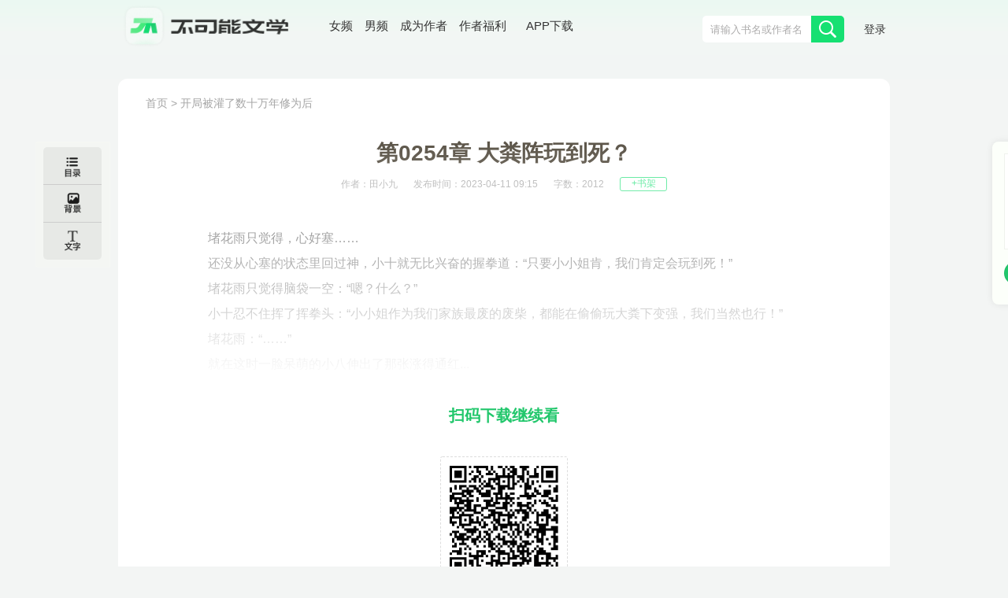

--- FILE ---
content_type: text/html; charset=UTF-8
request_url: https://wenxue.bkneng.com/www/book/read/100003764/255.html
body_size: 15653
content:
<!DOCTYPE html>
<html>

<head>
    
    <title>开局被灌了数十万年修为后-第0254章 大粪阵玩到死？-不可能的世界</title>


    <meta http-equiv="Content-Type" content="text/html;charset=UTF-8">
    <meta name="robots" content="all" />
    <meta name="googlebot" content="all" />
    <meta name="baiduspider" content="all" />
    <meta name="updatetime" content="2026-01-21 07:53:03" />
    <meta name="baidu-site-verification" content="code-JT62urYSRe" />
    <meta name="360-site-verification" content="baac91dffa9282b6d11f4fb53cd25170" />
    <meta name="sogou_site_verification" content="S3srrMfBrR" />
    <meta name="shenma-site-verification" content="7829a246570848873475cb76984e664c_1673670604"/>
    
    <meta name="keywords" content="开局被灌了数十万年修为后,田小九,第0254章 大粪阵玩到死？,开局被灌了数十万年修为后小说,开局被灌了数十万年修为后正版小说," />
    <meta name="description" content="开局被灌了数十万年修为后是田小九创作的幻想类小说,开局被灌了数十万年修为后小说,开局被灌了数十万年修为后正版小说,开局被灌了数十万年修为后在线阅读,开局被灌了数十万年修为后免费阅读" />
    <meta itemprop="image" content="https://static-making.bkneng.com/files/book/cover/20220818/3765_1912477188.jpg"/>


    <link type="image/x-icon" rel="shortcut icon" href="//static-making.bkneng.com/static/img/legend.ico" />
    <link rel="stylesheet" type="text/css" href="//static-making.bkneng.com/static/css/newkana.css?v=10" />
    <link rel="stylesheet" type="text/css" href="//static-making.bkneng.com/static/css/www/newindex1.css?v=10">
    <link rel="stylesheet" type="text/css" href="//static-making.bkneng.com/static/js/common/jquery-ui/jquery-ui.min.css" />
    <script type="text/javascript" src="//static-making.bkneng.com/static/js/jquery.min.2.1.3.js"></script>
    <script type="text/javascript" src="//static-making.bkneng.com/static/js/common/jquery-ui/jquery-ui.min.js"></script>
    <script type="text/javascript" src="//static-making.bkneng.com/static/js/kana.js?v=10"></script>
    <script type="text/javascript" src="//static-making.bkneng.com/static/js/www/www.js?v=10"></script>
    <script>
        (function () {
            if (isMobile()) {
                let path = location.pathname.replace(/^\/www/, '/wap');
                if (path == '/') {
                    path = '/wap';
                }
                location.href = path;
            }
        })()
    </script>

    
<link rel="stylesheet" type="text/css" href="//static-making.bkneng.com/static/css/common/jquery.mCustomScrollbar.css">
<script type="text/javascript" src="//static-making.bkneng.com/static/js/common/jquery.mCustomScrollbar.concat.min.js"></script>
<link rel="stylesheet" type="text/css" href="//static-making.bkneng.com/static/css/www/read.css?v=10"/>
<script type="text/javascript" src="//static-making.bkneng.com/static/js/www/read.js?v=10"></script>

    <style>
        .header {
            height: 100px;
            background: linear-gradient(#ebf9f2, #f2f7f4 40%, #f3f5f4);
        }

        .header .wrapper {
            display: grid;
            grid-template-columns: 220px auto max-content;
            width: 1200px;
            margin: 0 auto;
        }

        .header .wrapper>div>a>img {
            width: 218px;
        }

        .header form {
            margin: 20px 0 0 0;
            padding: 0;
            display: flex;
            border-radius: 5px;
            overflow: hidden;
            height: 34px;
            width: 338px;
        }

        .header form input {
            width: 288px;
            border: 0;
            background: #fff;
            margin: 0;
            padding: 0;
            padding-left: 10px;
        }

        .header form button {
            width: 50px;
            background: #16E072;
        }

        .header .wrapper>div:nth-child(2) {
            font-size: 15px;
            margin: 27px 0 0 40px;
            color: #313331;
            display: flex;
        }

        .header .wrapper>div:nth-child(2) a {
            margin: 0 0.5em;
            display: block;
            line-height: 1em;
            height: 1em;
            padding: 0;
            position: relative;
        }

        .header .wrapper>div:nth-child(2) a:last-child {
            border-radius: 7px;
            color: #333;
            padding: 5px 10px;
            position: relative;
            top: -5px;
        }

        .header .wrapper>div:nth-child(2) a:last-child:hover {
            background: #22C76C;
            color: #fff;
        }

        .header .wrapper>div:nth-child(2) a:last-child span {
            position: absolute;
            display: none;
            z-index: 1000;
            top: 2em;
            left: -35px;
            width: 150px;
            height: 150px;
            padding: 10px;
        }

        .header .wrapper>div:nth-child(2) a:last-child:hover span {
            display: block;
        }

        .header .wrapper>div:nth-child(2) a:last-child img {
            width: 130px;
            height: 130px;
        }

        .header .wrapper>div:nth-child(2) i {
            background: #22C76C;
            position: absolute;
            top: 1.2em;
            width: 1.6em;
            height: 3px;
            left: 0.2em;
        }

        .header .wrapper>div:nth-child(3) {
            display: flex;
        }

        .header .noLogin a {
            display: block;
            line-height: 1em;
            padding: 5px;
            margin: 27px 0 0 20px;
            font-size: 14px;
        }

        .header .userLogin {
            display: flex;
        }

        .header .userLogin * {
            display: block;
            line-height: 1em;
            padding: 6px 5px;
            margin: 27px 0 0 20px;
            font-size: 14px;
            height: 1em;
        }

        .header .userLogin *:nth-child(2) {
            padding: 5px 10px;
            border: 1px solid #777;
            border-radius: 1em;
        }

        .header .userLogin *:nth-child(3) {
            padding: 0;
            margin: 0;
        }

        .header .userLogin img {
            width: 40px;
            height: 40px;
            border-radius: 40px;
            border: 1px solid #777;
            padding: 0;
            margin-top: 18px;
        }

        .right-side-ewm {
            width: auto;
            height: auto;
            position: fixed;
            top: 25%;
            left: 1600px;
            background: #fcfffa;
            border-radius: 8px;
            box-shadow: 0px 0px 10px 0px rgba(0, 0, 0, 0.08);
        }

        .right-side-ewm-img {
            width: 120px;
            height: 120px;
            margin: 15px;
            border: 1px solid rgba(0, 0, 0, 0.05);
        }

        .right-side-ewm-btn {
            width: auto;
            height: 28px;
            line-height: 28px;
            margin: 0 15px 25px;
            text-align: center;
            color: rgba(255, 255, 255, 0.94);
            background: #22C76C;
            border: 1px solid rgba(0, 0, 0, 0.05);
            border-radius: 24px;
        }

        /* 当浏览器的可视区域小于1460px */
        @media screen and (max-width: 1460px) {
            .header form {
                width: 180px
            }

            .main {
                display: grid;
                grid-template-columns: 740px 250px;
                gap: 20px 20px;
            }

            .wrapper {
                width: 980px;
            }

            .row {
                display: grid;
                grid-template-columns: repeat(6, 141px);
                gap: 20px 30px;
            }

            .recommend1>div:nth-child(2) {
                display: grid;
                grid-template-columns: repeat(2, 1fr);
            }

            .recommend1 article {
                display: flex;
                margin: 15px;
            }

            .header form input {
                width: 128px;
            }

            .footerBox {
                width: 980px;
            }

            .footerLogin {
                width: 220px;
                height: 65px;
                margin-top: 28px;
                background: url("//static-making.bkneng.com/static/img/footLogo.png") no-repeat;
                background-size: 180px;
            }

            .footerIn1 {
                width: 300px;
            }

            .header .wrapper {
                width: 980px;
            }

            .swiper {
                height: 317px;
            }

            .right-side-ewm {
                left: 1260px;
            }

            .hotBooks .liHot {
                display: none;
            }

            .hotBooks .li[data-idx="0"] {
                display: block;
            }

            .row a:last-child {
                display: none;
            }

            .informR {
                display: none
            }
        }
    </style>

</head>

<body>
    <div class="header">
        <div class="wrapper mainBox_In">
            <div>
                <a href="/"><img alt="Logo" src="//static-making.bkneng.com/static/img/logo2.png" /></a>
            </div>

            <div>
                <a href="/girl">
                     女频
                </a>
                <a href="/boy">
                     男频
                </a>
                <a href="//zuozhe.bkneng.com">成为作者</a>
                <a href="https://official.bkneng.com/welfare/index.html">作者福利</a>
                <a href="https://official.bkneng.com">
                    APP下载
                    <span><img src="//static-making.bkneng.com/static/img/home/qrcode-down.png" /></span>
                </a>
            </div>

            <div>
                <form id="headerSearchForm" method="get" action="/www/search" onsubmit="return headerSearchCheck()">
                    <input type="text" name="keyword" autocomplete="off" class="ui-autocomplete-input"
                        placeholder="请输入书名或作者名">
                    <button type="submit" class="nav_btn"><span></span></button>
                </form>

                <div id="user_info" class="noLogin">
                    <a href="/www/passport/login">登录</a>
                </div>
            </div>
        </div>
    </div>

    <div class="clearfix index_main index_main_Nav">
        

        

        <!--  导航下部菜单/推荐位区域  -->
        

        
    </div>

    <!--   正文区域：content + MainRight ， 可任意组合 -->
    <div class="clearfix wrapper mainBox_In">
        
<style>
    .DetailBox-ewm {
        width: 100%;
        text-align: center;
        padding-top: 30px;
    }
    .DetailBox-ewm .img {
        width: 162px;
        height: 162px;
        background: #FFFFFF;
        box-shadow: 0px 2px 10px 0px rgb(0 0 0) 23%;
        border: 1px dashed #ddd;
        border-radius: 3px;
        padding: 5px;
        box-sizing: border-box;
        display: inline-block;
    }
    .DetailBox-ewm p {
        font-weight: 600;
        color: #22c76c;
        font-size: 20px;
        margin-bottom: 30px;
        text-align: center;
        text-indent: unset;
    }
    .shielding-layer {
        width: 100%;
        height: 400px;
        background: -webkit-gradient(linear, left top, left bottom, from(rgba(255,255,255,0.00)), to(#f7f2e7));
        background: -o-linear-gradient(top, rgba(255,255,255,0.00) 0%, #f7f2e7 100%);
        /*background: linear-gradient(180deg, rgba(247,242,231,0) 0%, #f7f2e7 100%);*/
        background: linear-gradient(0deg,#ffffff 0%, rgba(255,255,255,0.00) 100%);
        position: absolute;
        bottom: 0 !important;
        left: 0;
    }

</style>
<div class="read">
    <div class=" clearfix readMain" style="margin-bottom: 40px;">
        <div class="readCon">
            <div class="readcon" style="padding-top: 0;">
                <div class="readcon_nav">
                    <a href="/">首页</a> &gt;
                    <a href="/www/book/info/100003764.html">开局被灌了数十万年修为后</a>
                </div>
                <h2 class="readbook_title">第0254章 大粪阵玩到死？</h2>
                <div class="readbook_ul_Box">
                    <ul class="clearfix readbook_ul">
                        <li>作者：田小九</li>
                        <li>发布时间：2023-04-11 09:15 </li>
                        <li>字数：2012</li>
                        <li class="add_readbook2">
                            <a id="favouriteBtn" href="javascript:;"  data-book-id="100003764" data-favourite-flag="0">
                                +书架
                            </a>
                        </li>
                    </ul>
                </div>
                <div class="myContent" flag="1" style="position: relative">
                    <p>堵花雨只觉得，心好塞……</p><p>还没从心塞的状态里回过神，小十就无比兴奋的握拳道：“只要小小姐肯，我们肯定会玩到死！”</p><p>堵花雨只觉得脑袋一空：“嗯？什么？”</p><p>小十忍不住挥了挥拳头：“小小姐作为我们家族最废的废柴，都能在偷偷玩大粪下变强，我们当然也行！”</p><p>堵花雨：“……”</p><p>就在这时一脸呆萌的小八伸出了那张涨得通红...</p>                                        <div class="shielding-layer"></div>
                                    </div>
                                <div class="DetailBox-ewm">
                    <p>扫码下载继续看</p>
                    <div class="img">
                        <img src="//static-making.bkneng.com/static/img/home/qrcode-down.png" width="100%">
                    </div>
                </div>
                            </div>

                    </div>
    </div>
</div>

<div class="read_side_bar">
    <div class="read_side_bar1">
        <!--作品目录-->
        <div class="read_listBtn" style="background-color: #E7E9E6;border-radius: 5px 5px 0px 0px;border-bottom: 1px solid #ccc">
            <span class="read_triangle1"></span>
            <a href="#2" class="read_listBtn_a">
                <div class="read_listBtn_Icon"></div>
            </a>
            <div class="container1" style="left: 74px">
                <div class="div_scroll">
                    <div class="read_List">
                        <span class="read_triangle"></span>
                                                    <div id="boolist" class="read_listCon" style="z-index: 1000" >
                                <h3><a href="javascript:;">卷一</a></h3>
                                <div class="read_line"></div>
                                <ul class="clearfix">
                                                                        <li>
                                        <a href="/www/book/read/100003764/1.html" title="第001章 雷劈送修为？">第001章 雷劈送修为？</a>
                                    </li>
                                                                        <li>
                                        <a href="/www/book/read/100003764/2.html" title="第002章 认错人了">第002章 认错人了</a>
                                    </li>
                                                                        <li>
                                        <a href="/www/book/read/100003764/3.html" title="第003章 出事">第003章 出事</a>
                                    </li>
                                                                        <li>
                                        <a href="/www/book/read/100003764/4.html" title="第004章 大阵崩碎">第004章 大阵崩碎</a>
                                    </li>
                                                                        <li>
                                        <a href="/www/book/read/100003764/5.html" title="第005章 再见白泽">第005章 再见白泽</a>
                                    </li>
                                                                        <li>
                                        <a href="/www/book/read/100003764/6.html" title="第006章 下不了榻">第006章 下不了榻</a>
                                    </li>
                                                                        <li>
                                        <a href="/www/book/read/100003764/7.html" title="第007章 大粪阵">第007章 大粪阵</a>
                                    </li>
                                                                        <li>
                                        <a href="/www/book/read/100003764/8.html" title="第008章 星法海">第008章 星法海</a>
                                    </li>
                                                                        <li>
                                        <a href="/www/book/read/100003764/9.html" title="第009章 约战">第009章 约战</a>
                                    </li>
                                                                        <li>
                                        <a href="/www/book/read/100003764/10.html" title="第0010章 受死吧">第0010章 受死吧</a>
                                    </li>
                                                                        <li>
                                        <a href="/www/book/read/100003764/11.html" title="第0011章 他不行啊">第0011章 他不行啊</a>
                                    </li>
                                                                        <li>
                                        <a href="/www/book/read/100003764/12.html" title="第0012章 蹲坑？找祖训？">第0012章 蹲坑？找祖训？</a>
                                    </li>
                                                                        <li>
                                        <a href="/www/book/read/100003764/13.html" title="第0013章 古书">第0013章 古书</a>
                                    </li>
                                                                        <li>
                                        <a href="/www/book/read/100003764/14.html" title="第0014章 想掐死自己">第0014章 想掐死自己</a>
                                    </li>
                                                                        <li>
                                        <a href="/www/book/read/100003764/15.html" title="第0015章 达成共识">第0015章 达成共识</a>
                                    </li>
                                                                        <li>
                                        <a href="/www/book/read/100003764/16.html" title="第0016章 引导修炼">第0016章 引导修炼</a>
                                    </li>
                                                                        <li>
                                        <a href="/www/book/read/100003764/17.html" title="第0017章 突破太猛">第0017章 突破太猛</a>
                                    </li>
                                                                        <li>
                                        <a href="/www/book/read/100003764/18.html" title="第0018章 惊天动地">第0018章 惊天动地</a>
                                    </li>
                                                                        <li>
                                        <a href="/www/book/read/100003764/19.html" title="第0019章 误会">第0019章 误会</a>
                                    </li>
                                                                        <li>
                                        <a href="/www/book/read/100003764/20.html" title="第0020章 近距离">第0020章 近距离</a>
                                    </li>
                                                                        <li>
                                        <a href="/www/book/read/100003764/21.html" title="第0021章 抢毒丹？">第0021章 抢毒丹？</a>
                                    </li>
                                                                        <li>
                                        <a href="/www/book/read/100003764/22.html" title="第0022章 宰凌丹阁">第0022章 宰凌丹阁</a>
                                    </li>
                                                                        <li>
                                        <a href="/www/book/read/100003764/23.html" title="第0023章 分钱">第0023章 分钱</a>
                                    </li>
                                                                        <li>
                                        <a href="/www/book/read/100003764/24.html" title="第0024章 以身试丹">第0024章 以身试丹</a>
                                    </li>
                                                                        <li>
                                        <a href="/www/book/read/100003764/25.html" title="第0025章 今天不卖墙角">第0025章 今天不卖墙角</a>
                                    </li>
                                                                        <li>
                                        <a href="/www/book/read/100003764/26.html" title="第0026章 屁终于憋不住了！">第0026章 屁终于憋不住了！</a>
                                    </li>
                                                                        <li>
                                        <a href="/www/book/read/100003764/27.html" title="第0027章 虐菜">第0027章 虐菜</a>
                                    </li>
                                                                        <li>
                                        <a href="/www/book/read/100003764/28.html" title="第0028章 虐菜三连">第0028章 虐菜三连</a>
                                    </li>
                                                                        <li>
                                        <a href="/www/book/read/100003764/29.html" title="第0029章 爱记仇">第0029章 爱记仇</a>
                                    </li>
                                                                        <li>
                                        <a href="/www/book/read/100003764/30.html" title="第0030章 我失言了">第0030章 我失言了</a>
                                    </li>
                                                                        <li>
                                        <a href="/www/book/read/100003764/31.html" title="第0031章 他不一样了">第0031章 他不一样了</a>
                                    </li>
                                                                        <li>
                                        <a href="/www/book/read/100003764/32.html" title="第0032章 恶臭本源">第0032章 恶臭本源</a>
                                    </li>
                                                                        <li>
                                        <a href="/www/book/read/100003764/33.html" title="第0033章 说重点，小四">第0033章 说重点，小四</a>
                                    </li>
                                                                        <li>
                                        <a href="/www/book/read/100003764/34.html" title="第0034章 救人">第0034章 救人</a>
                                    </li>
                                                                        <li>
                                        <a href="/www/book/read/100003764/35.html" title="第0035章 黑衣少年">第0035章 黑衣少年</a>
                                    </li>
                                                                        <li>
                                        <a href="/www/book/read/100003764/36.html" title="第0036章 掉悬崖后">第0036章 掉悬崖后</a>
                                    </li>
                                                                        <li>
                                        <a href="/www/book/read/100003764/37.html" title="第0037章 再次遇见">第0037章 再次遇见</a>
                                    </li>
                                                                        <li>
                                        <a href="/www/book/read/100003764/38.html" title="第0038章 你真有病吧？">第0038章 你真有病吧？</a>
                                    </li>
                                                                        <li>
                                        <a href="/www/book/read/100003764/39.html" title="第0039章 你见过世面吗？">第0039章 你见过世面吗？</a>
                                    </li>
                                                                        <li>
                                        <a href="/www/book/read/100003764/40.html" title="第0040章 大粪阵出名了">第0040章 大粪阵出名了</a>
                                    </li>
                                                                        <li>
                                        <a href="/www/book/read/100003764/41.html" title="第0041章 不能忍">第0041章 不能忍</a>
                                    </li>
                                                                        <li>
                                        <a href="/www/book/read/100003764/42.html" title="第0042章 一拳一个小废物">第0042章 一拳一个小废物</a>
                                    </li>
                                                                        <li>
                                        <a href="/www/book/read/100003764/43.html" title="第0043章 人傻钱多">第0043章 人傻钱多</a>
                                    </li>
                                                                        <li>
                                        <a href="/www/book/read/100003764/44.html" title="第0044章 妖冥鸟">第0044章 妖冥鸟</a>
                                    </li>
                                                                        <li>
                                        <a href="/www/book/read/100003764/45.html" title="第0045章 阴谋">第0045章 阴谋</a>
                                    </li>
                                                                        <li>
                                        <a href="/www/book/read/100003764/46.html" title="第0046章 以静制动">第0046章 以静制动</a>
                                    </li>
                                                                        <li>
                                        <a href="/www/book/read/100003764/47.html" title="第0047章 有何不敢？">第0047章 有何不敢？</a>
                                    </li>
                                                                        <li>
                                        <a href="/www/book/read/100003764/48.html" title="第0048章 送人头">第0048章 送人头</a>
                                    </li>
                                                                        <li>
                                        <a href="/www/book/read/100003764/49.html" title="第0049章 重伤">第0049章 重伤</a>
                                    </li>
                                                                        <li>
                                        <a href="/www/book/read/100003764/50.html" title="第0050章 雷霆之怒">第0050章 雷霆之怒</a>
                                    </li>
                                                                        <li>
                                        <a href="/www/book/read/100003764/51.html" title="第0051章 昆仑令">第0051章 昆仑令</a>
                                    </li>
                                                                        <li>
                                        <a href="/www/book/read/100003764/52.html" title="第0052章 代理院长？">第0052章 代理院长？</a>
                                    </li>
                                                                        <li>
                                        <a href="/www/book/read/100003764/53.html" title="第0053章 最强脑补">第0053章 最强脑补</a>
                                    </li>
                                                                        <li>
                                        <a href="/www/book/read/100003764/54.html" title="第0054章 我好疼">第0054章 我好疼</a>
                                    </li>
                                                                        <li>
                                        <a href="/www/book/read/100003764/55.html" title="第0055章 心也空了">第0055章 心也空了</a>
                                    </li>
                                                                        <li>
                                        <a href="/www/book/read/100003764/56.html" title="第0056章 死得不舒坦吗？">第0056章 死得不舒坦吗？</a>
                                    </li>
                                                                        <li>
                                        <a href="/www/book/read/100003764/57.html" title="第0057章 昆仑学府">第0057章 昆仑学府</a>
                                    </li>
                                                                        <li>
                                        <a href="/www/book/read/100003764/58.html" title="第0058章 想她了">第0058章 想她了</a>
                                    </li>
                                                                        <li>
                                        <a href="/www/book/read/100003764/59.html" title="第0059章 初恋的感觉">第0059章 初恋的感觉</a>
                                    </li>
                                                                        <li>
                                        <a href="/www/book/read/100003764/60.html" title="第0060章 抓到小贼？">第0060章 抓到小贼？</a>
                                    </li>
                                                                        <li>
                                        <a href="/www/book/read/100003764/61.html" title="第0061章 内心煎熬">第0061章 内心煎熬</a>
                                    </li>
                                                                        <li>
                                        <a href="/www/book/read/100003764/62.html" title="第0062章 护她周全">第0062章 护她周全</a>
                                    </li>
                                                                        <li>
                                        <a href="/www/book/read/100003764/63.html" title="第0063章 去他鬼的真爱">第0063章 去他鬼的真爱</a>
                                    </li>
                                                                        <li>
                                        <a href="/www/book/read/100003764/64.html" title="第0064章 突然的感悟">第0064章 突然的感悟</a>
                                    </li>
                                                                        <li>
                                        <a href="/www/book/read/100003764/65.html" title="第0065章 晨曦">第0065章 晨曦</a>
                                    </li>
                                                                        <li>
                                        <a href="/www/book/read/100003764/66.html" title="第0066章 他有危险">第0066章 他有危险</a>
                                    </li>
                                                                        <li>
                                        <a href="/www/book/read/100003764/67.html" title="第0067章 揍服雷鹰">第0067章 揍服雷鹰</a>
                                    </li>
                                                                        <li>
                                        <a href="/www/book/read/100003764/68.html" title="第0068章 受死吧白泽">第0068章 受死吧白泽</a>
                                    </li>
                                                                        <li>
                                        <a href="/www/book/read/100003764/69.html" title="第0069章 别怕！我在！">第0069章 别怕！我在！</a>
                                    </li>
                                                                        <li>
                                        <a href="/www/book/read/100003764/70.html" title="第0070章 要被亲了吗？">第0070章 要被亲了吗？</a>
                                    </li>
                                                                        <li>
                                        <a href="/www/book/read/100003764/71.html" title="第0071章 阿堵，张嘴">第0071章 阿堵，张嘴</a>
                                    </li>
                                                                        <li>
                                        <a href="/www/book/read/100003764/72.html" title="第0072章 对战星法海">第0072章 对战星法海</a>
                                    </li>
                                                                        <li>
                                        <a href="/www/book/read/100003764/73.html" title="第0073章 诡异黑雾">第0073章 诡异黑雾</a>
                                    </li>
                                                                        <li>
                                        <a href="/www/book/read/100003764/74.html" title="第0074章 反击">第0074章 反击</a>
                                    </li>
                                                                        <li>
                                        <a href="/www/book/read/100003764/75.html" title="第0075章 阿堵，不要">第0075章 阿堵，不要</a>
                                    </li>
                                                                        <li>
                                        <a href="/www/book/read/100003764/76.html" title="第0076章 日月无光">第0076章 日月无光</a>
                                    </li>
                                                                        <li>
                                        <a href="/www/book/read/100003764/77.html" title="第0077章 你喜欢我吗？">第0077章 你喜欢我吗？</a>
                                    </li>
                                                                        <li>
                                        <a href="/www/book/read/100003764/78.html" title="第0078章 我若为魔，天地陪葬">第0078章 我若为魔，天地陪葬</a>
                                    </li>
                                                                        <li>
                                        <a href="/www/book/read/100003764/79.html" title="第0079章 重伤昏迷">第0079章 重伤昏迷</a>
                                    </li>
                                                                        <li>
                                        <a href="/www/book/read/100003764/80.html" title="第0080章 全力吞噬">第0080章 全力吞噬</a>
                                    </li>
                                                                        <li>
                                        <a href="/www/book/read/100003764/81.html" title="第0081章 未婚妻">第0081章 未婚妻</a>
                                    </li>
                                                                        <li>
                                        <a href="/www/book/read/100003764/82.html" title="第0082章 怎么又跪了？">第0082章 怎么又跪了？</a>
                                    </li>
                                                                        <li>
                                        <a href="/www/book/read/100003764/83.html" title="第0083章 好可怕">第0083章 好可怕</a>
                                    </li>
                                                                        <li>
                                        <a href="/www/book/read/100003764/84.html" title="第0084章 名誉战">第0084章 名誉战</a>
                                    </li>
                                                                        <li>
                                        <a href="/www/book/read/100003764/85.html" title="第0085章 废柴很努力">第0085章 废柴很努力</a>
                                    </li>
                                                                        <li>
                                        <a href="/www/book/read/100003764/86.html" title="第0086章 废柴的执着">第0086章 废柴的执着</a>
                                    </li>
                                                                        <li>
                                        <a href="/www/book/read/100003764/87.html" title="第0087章 再见星夜">第0087章 再见星夜</a>
                                    </li>
                                                                        <li>
                                        <a href="/www/book/read/100003764/88.html" title="第0088章 被羞辱">第0088章 被羞辱</a>
                                    </li>
                                                                        <li>
                                        <a href="/www/book/read/100003764/89.html" title="第0089章 拍苍蝇">第0089章 拍苍蝇</a>
                                    </li>
                                                                        <li>
                                        <a href="/www/book/read/100003764/90.html" title="第0090章 毒哥哥蠢萌弟弟">第0090章 毒哥哥蠢萌弟弟</a>
                                    </li>
                                                                        <li>
                                        <a href="/www/book/read/100003764/91.html" title="第0091章 又闯祸">第0091章 又闯祸</a>
                                    </li>
                                                                        <li>
                                        <a href="/www/book/read/100003764/92.html" title="第0092章 划清界限">第0092章 划清界限</a>
                                    </li>
                                                                        <li>
                                        <a href="/www/book/read/100003764/93.html" title="第0093章 抱紧小小姐大腿">第0093章 抱紧小小姐大腿</a>
                                    </li>
                                                                        <li>
                                        <a href="/www/book/read/100003764/94.html" title="第0094章 绿茶晨曦">第0094章 绿茶晨曦</a>
                                    </li>
                                                                        <li>
                                        <a href="/www/book/read/100003764/95.html" title="第0095章 交易">第0095章 交易</a>
                                    </li>
                                                                        <li>
                                        <a href="/www/book/read/100003764/96.html" title="第0096章 名誉战开始了！">第0096章 名誉战开始了！</a>
                                    </li>
                                                                        <li>
                                        <a href="/www/book/read/100003764/97.html" title="第0097章 被动应战">第0097章 被动应战</a>
                                    </li>
                                                                        <li>
                                        <a href="/www/book/read/100003764/98.html" title="第0098章 命悬一线">第0098章 命悬一线</a>
                                    </li>
                                                                        <li>
                                        <a href="/www/book/read/100003764/99.html" title="第0099章 必死之际">第0099章 必死之际</a>
                                    </li>
                                                                        <li>
                                        <a href="/www/book/read/100003764/100.html" title="第0100章 涅槃重生">第0100章 涅槃重生</a>
                                    </li>
                                                                        <li>
                                        <a href="/www/book/read/100003764/101.html" title="第0101章 死了？">第0101章 死了？</a>
                                    </li>
                                                                        <li>
                                        <a href="/www/book/read/100003764/102.html" title="第0102章 要还债了">第0102章 要还债了</a>
                                    </li>
                                                                        <li>
                                        <a href="/www/book/read/100003764/103.html" title="第0103章 她才不要吃亏">第0103章 她才不要吃亏</a>
                                    </li>
                                                                        <li>
                                        <a href="/www/book/read/100003764/104.html" title="第0104章 镇妖塔">第0104章 镇妖塔</a>
                                    </li>
                                                                        <li>
                                        <a href="/www/book/read/100003764/105.html" title="第0105章 残塔收宠">第0105章 残塔收宠</a>
                                    </li>
                                                                        <li>
                                        <a href="/www/book/read/100003764/106.html" title="第0106章 捅破了天 上">第0106章 捅破了天 上</a>
                                    </li>
                                                                        <li>
                                        <a href="/www/book/read/100003764/107.html" title="第0107章 捅破了天 中">第0107章 捅破了天 中</a>
                                    </li>
                                                                        <li>
                                        <a href="/www/book/read/100003764/108.html" title="第0108章 捅破了天 下">第0108章 捅破了天 下</a>
                                    </li>
                                                                        <li>
                                        <a href="/www/book/read/100003764/109.html" title="第0109章 白泽苏醒">第0109章 白泽苏醒</a>
                                    </li>
                                                                        <li>
                                        <a href="/www/book/read/100003764/110.html" title="第0110章 镇妖塔出世？">第0110章 镇妖塔出世？</a>
                                    </li>
                                                                        <li>
                                        <a href="/www/book/read/100003764/111.html" title="第0111章 终于见到了！">第0111章 终于见到了！</a>
                                    </li>
                                                                        <li>
                                        <a href="/www/book/read/100003764/112.html" title="第0112章 独闯深渊">第0112章 独闯深渊</a>
                                    </li>
                                                                        <li>
                                        <a href="/www/book/read/100003764/113.html" title="第0113章 绝地结界">第0113章 绝地结界</a>
                                    </li>
                                                                        <li>
                                        <a href="/www/book/read/100003764/114.html" title="第0114章 拼死守护">第0114章 拼死守护</a>
                                    </li>
                                                                        <li>
                                        <a href="/www/book/read/100003764/115.html" title="第0115章 男女有别">第0115章 男女有别</a>
                                    </li>
                                                                        <li>
                                        <a href="/www/book/read/100003764/116.html" title="第0116章 噬天魔狐？">第0116章 噬天魔狐？</a>
                                    </li>
                                                                        <li>
                                        <a href="/www/book/read/100003764/117.html" title="第0117章 认主了？">第0117章 认主了？</a>
                                    </li>
                                                                        <li>
                                        <a href="/www/book/read/100003764/118.html" title="第0118章 又被吐槽">第0118章 又被吐槽</a>
                                    </li>
                                                                        <li>
                                        <a href="/www/book/read/100003764/119.html" title="第0119章 强撑">第0119章 强撑</a>
                                    </li>
                                                                        <li>
                                        <a href="/www/book/read/100003764/120.html" title="第0120章 魔息异动">第0120章 魔息异动</a>
                                    </li>
                                                                        <li>
                                        <a href="/www/book/read/100003764/121.html" title="第0121章 贪吃的小狐狸">第0121章 贪吃的小狐狸</a>
                                    </li>
                                                                        <li>
                                        <a href="/www/book/read/100003764/122.html" title="第0122章 压制修为好辛苦">第0122章 压制修为好辛苦</a>
                                    </li>
                                                                        <li>
                                        <a href="/www/book/read/100003764/123.html" title="第0123章 被改名字">第0123章 被改名字</a>
                                    </li>
                                                                        <li>
                                        <a href="/www/book/read/100003764/124.html" title="第0124章 佛叶树">第0124章 佛叶树</a>
                                    </li>
                                                                        <li>
                                        <a href="/www/book/read/100003764/125.html" title="第0125章 乱了方寸">第0125章 乱了方寸</a>
                                    </li>
                                                                        <li>
                                        <a href="/www/book/read/100003764/126.html" title="第0126章 古戒异动">第0126章 古戒异动</a>
                                    </li>
                                                                        <li>
                                        <a href="/www/book/read/100003764/127.html" title="第0127章 得到天火阵">第0127章 得到天火阵</a>
                                    </li>
                                                                        <li>
                                        <a href="/www/book/read/100003764/128.html" title="第0128章 孙女婿">第0128章 孙女婿</a>
                                    </li>
                                                                        <li>
                                        <a href="/www/book/read/100003764/129.html" title="第0129章 绿茶晨曦">第0129章 绿茶晨曦</a>
                                    </li>
                                                                        <li>
                                        <a href="/www/book/read/100003764/130.html" title="第0130章 敢羞辱她？">第0130章 敢羞辱她？</a>
                                    </li>
                                                                        <li>
                                        <a href="/www/book/read/100003764/131.html" title="第0131章 虐菜">第0131章 虐菜</a>
                                    </li>
                                                                        <li>
                                        <a href="/www/book/read/100003764/132.html" title="第0132章 虐菜（2）">第0132章 虐菜（2）</a>
                                    </li>
                                                                        <li>
                                        <a href="/www/book/read/100003764/133.html" title="第0133章 虐菜（3）">第0133章 虐菜（3）</a>
                                    </li>
                                                                        <li>
                                        <a href="/www/book/read/100003764/134.html" title="第0134章 大机缘？不要！">第0134章 大机缘？不要！</a>
                                    </li>
                                                                        <li>
                                        <a href="/www/book/read/100003764/135.html" title="第0135章 妖孽啊">第0135章 妖孽啊</a>
                                    </li>
                                                                        <li>
                                        <a href="/www/book/read/100003764/136.html" title="第0136章 无辜的小狐狸">第0136章 无辜的小狐狸</a>
                                    </li>
                                                                        <li>
                                        <a href="/www/book/read/100003764/137.html" title="第0137章 被关押">第0137章 被关押</a>
                                    </li>
                                                                        <li>
                                        <a href="/www/book/read/100003764/138.html" title="第0138章 供养古戒">第0138章 供养古戒</a>
                                    </li>
                                                                        <li>
                                        <a href="/www/book/read/100003764/139.html" title="第0139章 命悬一刻">第0139章 命悬一刻</a>
                                    </li>
                                                                        <li>
                                        <a href="/www/book/read/100003764/140.html" title="第0140章 雷霆之怒">第0140章 雷霆之怒</a>
                                    </li>
                                                                        <li>
                                        <a href="/www/book/read/100003764/141.html" title="第0141章 雷霆之怒下">第0141章 雷霆之怒下</a>
                                    </li>
                                                                        <li>
                                        <a href="/www/book/read/100003764/142.html" title="第0142章 别怕，我来了">第0142章 别怕，我来了</a>
                                    </li>
                                                                        <li>
                                        <a href="/www/book/read/100003764/143.html" title="第0143章 以身相救">第0143章 以身相救</a>
                                    </li>
                                                                        <li>
                                        <a href="/www/book/read/100003764/144.html" title="第0144章 挑拨离间">第0144章 挑拨离间</a>
                                    </li>
                                                                        <li>
                                        <a href="/www/book/read/100003764/145.html" title="第0145章 挑拨离间下">第0145章 挑拨离间下</a>
                                    </li>
                                                                        <li>
                                        <a href="/www/book/read/100003764/146.html" title="第0146章 受挑拨（1）">第0146章 受挑拨（1）</a>
                                    </li>
                                                                        <li>
                                        <a href="/www/book/read/100003764/147.html" title="第0147章 受挑拨（2）">第0147章 受挑拨（2）</a>
                                    </li>
                                                                        <li>
                                        <a href="/www/book/read/100003764/148.html" title="第0148章 受挑拨（3）">第0148章 受挑拨（3）</a>
                                    </li>
                                                                        <li>
                                        <a href="/www/book/read/100003764/149.html" title="第0149章 惊天阴谋（1）">第0149章 惊天阴谋（1）</a>
                                    </li>
                                                                        <li>
                                        <a href="/www/book/read/100003764/150.html" title="第0150章 惊天阴谋（2）">第0150章 惊天阴谋（2）</a>
                                    </li>
                                                                        <li>
                                        <a href="/www/book/read/100003764/151.html" title="第0151章 因祸得福">第0151章 因祸得福</a>
                                    </li>
                                                                        <li>
                                        <a href="/www/book/read/100003764/152.html" title="第0152章 神魔印">第0152章 神魔印</a>
                                    </li>
                                                                        <li>
                                        <a href="/www/book/read/100003764/153.html" title="第0153章 神魔印下">第0153章 神魔印下</a>
                                    </li>
                                                                        <li>
                                        <a href="/www/book/read/100003764/154.html" title="第0154章 互怼">第0154章 互怼</a>
                                    </li>
                                                                        <li>
                                        <a href="/www/book/read/100003764/155.html" title="第0155章 又是杀神阁的人！">第0155章 又是杀神阁的人！</a>
                                    </li>
                                                                        <li>
                                        <a href="/www/book/read/100003764/156.html" title="第0156章 憋出内伤">第0156章 憋出内伤</a>
                                    </li>
                                                                        <li>
                                        <a href="/www/book/read/100003764/157.html" title="第0157章 就这？">第0157章 就这？</a>
                                    </li>
                                                                        <li>
                                        <a href="/www/book/read/100003764/158.html" title="第0158章 艰难地抉择">第0158章 艰难地抉择</a>
                                    </li>
                                                                        <li>
                                        <a href="/www/book/read/100003764/159.html" title="第0159章 又是偷窥石">第0159章 又是偷窥石</a>
                                    </li>
                                                                        <li>
                                        <a href="/www/book/read/100003764/160.html" title="第0160章 再见你">第0160章 再见你</a>
                                    </li>
                                                                        <li>
                                        <a href="/www/book/read/100003764/161.html" title="第0161章 回龙城学院">第0161章 回龙城学院</a>
                                    </li>
                                                                        <li>
                                        <a href="/www/book/read/100003764/162.html" title="第0162章 渡还修为">第0162章 渡还修为</a>
                                    </li>
                                                                        <li>
                                        <a href="/www/book/read/100003764/163.html" title="第0163章 温软晨曦">第0163章 温软晨曦</a>
                                    </li>
                                                                        <li>
                                        <a href="/www/book/read/100003764/164.html" title="第0164章 以身相许？？？">第0164章 以身相许？？？</a>
                                    </li>
                                                                        <li>
                                        <a href="/www/book/read/100003764/165.html" title="第0165章 求娶">第0165章 求娶</a>
                                    </li>
                                                                        <li>
                                        <a href="/www/book/read/100003764/166.html" title="第0166章 要给一个满意的答复？">第0166章 要给一个满意的答复？</a>
                                    </li>
                                                                        <li>
                                        <a href="/www/book/read/100003764/167.html" title="第0167章 毒丹同享">第0167章 毒丹同享</a>
                                    </li>
                                                                        <li>
                                        <a href="/www/book/read/100003764/168.html" title="第0168章 饱受非议">第0168章 饱受非议</a>
                                    </li>
                                                                        <li>
                                        <a href="/www/book/read/100003764/169.html" title="第0169章 你很强">第0169章 你很强</a>
                                    </li>
                                                                        <li>
                                        <a href="/www/book/read/100003764/170.html" title="第0170章 交代遗言？">第0170章 交代遗言？</a>
                                    </li>
                                                                        <li>
                                        <a href="/www/book/read/100003764/171.html" title="第0171章 阿堵，忍一忍">第0171章 阿堵，忍一忍</a>
                                    </li>
                                                                        <li>
                                        <a href="/www/book/read/100003764/172.html" title="第0172章 入学测试开始了？">第0172章 入学测试开始了？</a>
                                    </li>
                                                                        <li>
                                        <a href="/www/book/read/100003764/173.html" title="第0173章 抢钱呐">第0173章 抢钱呐</a>
                                    </li>
                                                                        <li>
                                        <a href="/www/book/read/100003764/174.html" title="第0174章 你行不行？">第0174章 你行不行？</a>
                                    </li>
                                                                        <li>
                                        <a href="/www/book/read/100003764/175.html" title="第0175章 惊四座">第0175章 惊四座</a>
                                    </li>
                                                                        <li>
                                        <a href="/www/book/read/100003764/176.html" title="第0176章 有诈！">第0176章 有诈！</a>
                                    </li>
                                                                        <li>
                                        <a href="/www/book/read/100003764/177.html" title="第0177章 雷来！">第0177章 雷来！</a>
                                    </li>
                                                                        <li>
                                        <a href="/www/book/read/100003764/178.html" title="第0178章 天劫">第0178章 天劫</a>
                                    </li>
                                                                        <li>
                                        <a href="/www/book/read/100003764/179.html" title="第0179章 熟悉的怀抱">第0179章 熟悉的怀抱</a>
                                    </li>
                                                                        <li>
                                        <a href="/www/book/read/100003764/180.html" title="第0180章 冒死相护">第0180章 冒死相护</a>
                                    </li>
                                                                        <li>
                                        <a href="/www/book/read/100003764/181.html" title="第0181章 你不许死！">第0181章 你不许死！</a>
                                    </li>
                                                                        <li>
                                        <a href="/www/book/read/100003764/182.html" title="第0182章 指剑相向？">第0182章 指剑相向？</a>
                                    </li>
                                                                        <li>
                                        <a href="/www/book/read/100003764/183.html" title="第0183章 昆仑副院长">第0183章 昆仑副院长</a>
                                    </li>
                                                                        <li>
                                        <a href="/www/book/read/100003764/184.html" title="第0184章 抉择">第0184章 抉择</a>
                                    </li>
                                                                        <li>
                                        <a href="/www/book/read/100003764/185.html" title="第0185章 过来，阿堵！">第0185章 过来，阿堵！</a>
                                    </li>
                                                                        <li>
                                        <a href="/www/book/read/100003764/186.html" title="第0186章 他到底要做什么？">第0186章 他到底要做什么？</a>
                                    </li>
                                                                        <li>
                                        <a href="/www/book/read/100003764/187.html" title="第0187章 生死前程皆在她手">第0187章 生死前程皆在她手</a>
                                    </li>
                                                                        <li>
                                        <a href="/www/book/read/100003764/188.html" title="第0188章 摒弃一切">第0188章 摒弃一切</a>
                                    </li>
                                                                        <li>
                                        <a href="/www/book/read/100003764/189.html" title="第0189章 咄咄逼人">第0189章 咄咄逼人</a>
                                    </li>
                                                                        <li>
                                        <a href="/www/book/read/100003764/190.html" title="第0190章 化险为夷">第0190章 化险为夷</a>
                                    </li>
                                                                        <li>
                                        <a href="/www/book/read/100003764/191.html" title="第0191章 白泽的嘱托">第0191章 白泽的嘱托</a>
                                    </li>
                                                                        <li>
                                        <a href="/www/book/read/100003764/192.html" title="第0192章 小狐狸发怒">第0192章 小狐狸发怒</a>
                                    </li>
                                                                        <li>
                                        <a href="/www/book/read/100003764/193.html" title="第0193章 约法三章">第0193章 约法三章</a>
                                    </li>
                                                                        <li>
                                        <a href="/www/book/read/100003764/194.html" title="第0194章 身心俱疲">第0194章 身心俱疲</a>
                                    </li>
                                                                        <li>
                                        <a href="/www/book/read/100003764/195.html" title="第0195章 再遇小童">第0195章 再遇小童</a>
                                    </li>
                                                                        <li>
                                        <a href="/www/book/read/100003764/196.html" title="第0196章 难以置信">第0196章 难以置信</a>
                                    </li>
                                                                        <li>
                                        <a href="/www/book/read/100003764/197.html" title="第0197章 很不耐烦">第0197章 很不耐烦</a>
                                    </li>
                                                                        <li>
                                        <a href="/www/book/read/100003764/198.html" title="第0198章 道貌盎然">第0198章 道貌盎然</a>
                                    </li>
                                                                        <li>
                                        <a href="/www/book/read/100003764/199.html" title="第0199章 神一样的猪队友">第0199章 神一样的猪队友</a>
                                    </li>
                                                                        <li>
                                        <a href="/www/book/read/100003764/200.html" title="第0200章 你们想多了">第0200章 你们想多了</a>
                                    </li>
                                                                        <li>
                                        <a href="/www/book/read/100003764/201.html" title="第0201章 入学测试后">第0201章 入学测试后</a>
                                    </li>
                                                                        <li>
                                        <a href="/www/book/read/100003764/202.html" title="第0202章 被刁难">第0202章 被刁难</a>
                                    </li>
                                                                        <li>
                                        <a href="/www/book/read/100003764/203.html" title="第0203章 他在等你">第0203章 他在等你</a>
                                    </li>
                                                                        <li>
                                        <a href="/www/book/read/100003764/204.html" title="第0204章 获得学院相助">第0204章 获得学院相助</a>
                                    </li>
                                                                        <li>
                                        <a href="/www/book/read/100003764/205.html" title="第0205章 满目猩红">第0205章 满目猩红</a>
                                    </li>
                                                                        <li>
                                        <a href="/www/book/read/100003764/206.html" title="第0206章 又是为了她！">第0206章 又是为了她！</a>
                                    </li>
                                                                        <li>
                                        <a href="/www/book/read/100003764/207.html" title="第0207章 痛到只想死">第0207章 痛到只想死</a>
                                    </li>
                                                                        <li>
                                        <a href="/www/book/read/100003764/208.html" title="第0208章 当真不要我？">第0208章 当真不要我？</a>
                                    </li>
                                                                        <li>
                                        <a href="/www/book/read/100003764/209.html" title="第0209章 告别">第0209章 告别</a>
                                    </li>
                                                                        <li>
                                        <a href="/www/book/read/100003764/210.html" title="第0210章 悲催的鸣天">第0210章 悲催的鸣天</a>
                                    </li>
                                                                        <li>
                                        <a href="/www/book/read/100003764/211.html" title="第0211章 彻底得罪">第0211章 彻底得罪</a>
                                    </li>
                                                                        <li>
                                        <a href="/www/book/read/100003764/212.html" title="第0212章 赶尽杀绝">第0212章 赶尽杀绝</a>
                                    </li>
                                                                        <li>
                                        <a href="/www/book/read/100003764/213.html" title="第0213章 拼死一战">第0213章 拼死一战</a>
                                    </li>
                                                                        <li>
                                        <a href="/www/book/read/100003764/214.html" title="第0214章 吵死了？">第0214章 吵死了？</a>
                                    </li>
                                                                        <li>
                                        <a href="/www/book/read/100003764/215.html" title="第0215章 糟老头子不行">第0215章 糟老头子不行</a>
                                    </li>
                                                                        <li>
                                        <a href="/www/book/read/100003764/216.html" title="第0216章 无尽恶臭">第0216章 无尽恶臭</a>
                                    </li>
                                                                        <li>
                                        <a href="/www/book/read/100003764/217.html" title="第0217章 无尽深渊">第0217章 无尽深渊</a>
                                    </li>
                                                                        <li>
                                        <a href="/www/book/read/100003764/218.html" title="第0218章 他杀了她">第0218章 他杀了她</a>
                                    </li>
                                                                        <li>
                                        <a href="/www/book/read/100003764/219.html" title="第0219章 修为尽失">第0219章 修为尽失</a>
                                    </li>
                                                                        <li>
                                        <a href="/www/book/read/100003764/220.html" title="第0220章 挽留">第0220章 挽留</a>
                                    </li>
                                                                        <li>
                                        <a href="/www/book/read/100003764/221.html" title="第0221章 立誓">第0221章 立誓</a>
                                    </li>
                                                                        <li>
                                        <a href="/www/book/read/100003764/222.html" title="第0222章 兜里空空">第0222章 兜里空空</a>
                                    </li>
                                                                        <li>
                                        <a href="/www/book/read/100003764/223.html" title="第0223章 饱受非议">第0223章 饱受非议</a>
                                    </li>
                                                                        <li>
                                        <a href="/www/book/read/100003764/224.html" title="第0224章 誓死回护">第0224章 誓死回护</a>
                                    </li>
                                                                        <li>
                                        <a href="/www/book/read/100003764/225.html" title="第0225章 心若止水">第0225章 心若止水</a>
                                    </li>
                                                                        <li>
                                        <a href="/www/book/read/100003764/226.html" title="第0226章 相拥">第0226章 相拥</a>
                                    </li>
                                                                        <li>
                                        <a href="/www/book/read/100003764/227.html" title="第0227章 心乱神迷">第0227章 心乱神迷</a>
                                    </li>
                                                                        <li>
                                        <a href="/www/book/read/100003764/228.html" title="第0228章 生气">第0228章 生气</a>
                                    </li>
                                                                        <li>
                                        <a href="/www/book/read/100003764/229.html" title="第0229章 戛然而止">第0229章 戛然而止</a>
                                    </li>
                                                                        <li>
                                        <a href="/www/book/read/100003764/230.html" title="第0230章 双双误会">第0230章 双双误会</a>
                                    </li>
                                                                        <li>
                                        <a href="/www/book/read/100003764/231.html" title="请假条">请假条</a>
                                    </li>
                                                                        <li>
                                        <a href="/www/book/read/100003764/232.html" title="第0231章 什么情况？">第0231章 什么情况？</a>
                                    </li>
                                                                        <li>
                                        <a href="/www/book/read/100003764/233.html" title="第0232章 一头雾水">第0232章 一头雾水</a>
                                    </li>
                                                                        <li>
                                        <a href="/www/book/read/100003764/234.html" title="第0233章 噗真香！">第0233章 噗真香！</a>
                                    </li>
                                                                        <li>
                                        <a href="/www/book/read/100003764/235.html" title="第0234章 跨级入学">第0234章 跨级入学</a>
                                    </li>
                                                                        <li>
                                        <a href="/www/book/read/100003764/236.html" title="第0235章 言责笑了？">第0235章 言责笑了？</a>
                                    </li>
                                                                        <li>
                                        <a href="/www/book/read/100003764/237.html" title="第0236章 这次好吃吗？">第0236章 这次好吃吗？</a>
                                    </li>
                                                                        <li>
                                        <a href="/www/book/read/100003764/238.html" title="第0237章 没有灵魂">第0237章 没有灵魂</a>
                                    </li>
                                                                        <li>
                                        <a href="/www/book/read/100003764/239.html" title="第0238章 情绪崩溃">第0238章 情绪崩溃</a>
                                    </li>
                                                                        <li>
                                        <a href="/www/book/read/100003764/240.html" title="第0239章 红到耳根">第0239章 红到耳根</a>
                                    </li>
                                                                        <li>
                                        <a href="/www/book/read/100003764/241.html" title="第0240章 阿堵忍着点">第0240章 阿堵忍着点</a>
                                    </li>
                                                                        <li>
                                        <a href="/www/book/read/100003764/242.html" title="第0241章 永不言弃">第0241章 永不言弃</a>
                                    </li>
                                                                        <li>
                                        <a href="/www/book/read/100003764/243.html" title="第0242章 瞬间破防">第0242章 瞬间破防</a>
                                    </li>
                                                                        <li>
                                        <a href="/www/book/read/100003764/244.html" title="第0243章 陷入险境">第0243章 陷入险境</a>
                                    </li>
                                                                        <li>
                                        <a href="/www/book/read/100003764/245.html" title="第0244章 情绪失控">第0244章 情绪失控</a>
                                    </li>
                                                                        <li>
                                        <a href="/www/book/read/100003764/246.html" title="第0245章 强敌来袭">第0245章 强敌来袭</a>
                                    </li>
                                                                        <li>
                                        <a href="/www/book/read/100003764/247.html" title="第0246章 杀意弥漫">第0246章 杀意弥漫</a>
                                    </li>
                                                                        <li>
                                        <a href="/www/book/read/100003764/248.html" title="第0247章 临阵倒戈">第0247章 临阵倒戈</a>
                                    </li>
                                                                        <li>
                                        <a href="/www/book/read/100003764/249.html" title="第0248章 神王遗蜕">第0248章 神王遗蜕</a>
                                    </li>
                                                                        <li>
                                        <a href="/www/book/read/100003764/250.html" title="第0249章 颠倒黑白">第0249章 颠倒黑白</a>
                                    </li>
                                                                        <li>
                                        <a href="/www/book/read/100003764/251.html" title="第0250章 真情流露">第0250章 真情流露</a>
                                    </li>
                                                                        <li>
                                        <a href="/www/book/read/100003764/252.html" title="第0251章 孤儿寡母？">第0251章 孤儿寡母？</a>
                                    </li>
                                                                        <li>
                                        <a href="/www/book/read/100003764/253.html" title="第0252章 可曾后悔">第0252章 可曾后悔</a>
                                    </li>
                                                                        <li>
                                        <a href="/www/book/read/100003764/254.html" title="第0253章 接管学院">第0253章 接管学院</a>
                                    </li>
                                                                        <li>
                                        <a href="/www/book/read/100003764/255.html" title="第0254章 大粪阵玩到死？">第0254章 大粪阵玩到死？</a>
                                    </li>
                                                                        <li>
                                        <a href="/www/book/read/100003764/256.html" title="第0255章 放下了？">第0255章 放下了？</a>
                                    </li>
                                                                        <li>
                                        <a href="/www/book/read/100003764/257.html" title="第0256章 大胆调戏">第0256章 大胆调戏</a>
                                    </li>
                                                                        <li>
                                        <a href="/www/book/read/100003764/258.html" title="第0257章 偷亲芳泽">第0257章 偷亲芳泽</a>
                                    </li>
                                                                        <li>
                                        <a href="/www/book/read/100003764/259.html" title="第0258章 神魔印异变">第0258章 神魔印异变</a>
                                    </li>
                                                                        <li>
                                        <a href="/www/book/read/100003764/260.html" title="第0259章 心魔暴走">第0259章 心魔暴走</a>
                                    </li>
                                                                        <li>
                                        <a href="/www/book/read/100003764/261.html" title="第0260章 吃我吧，我嫩">第0260章 吃我吧，我嫩</a>
                                    </li>
                                                                        <li>
                                        <a href="/www/book/read/100003764/262.html" title="第0261章 装逼贼爽">第0261章 装逼贼爽</a>
                                    </li>
                                                                        <li>
                                        <a href="/www/book/read/100003764/263.html" title="第0262章 准头不准">第0262章 准头不准</a>
                                    </li>
                                                                        <li>
                                        <a href="/www/book/read/100003764/264.html" title="第0263章 嘎？？？">第0263章 嘎？？？</a>
                                    </li>
                                                                        <li>
                                        <a href="/www/book/read/100003764/265.html" title="第0264章 心魔失控">第0264章 心魔失控</a>
                                    </li>
                                                                        <li>
                                        <a href="/www/book/read/100003764/266.html" title="第0265章 伪装离开">第0265章 伪装离开</a>
                                    </li>
                                                                        <li>
                                        <a href="/www/book/read/100003764/267.html" title="第0266章 雷鹰的福利">第0266章 雷鹰的福利</a>
                                    </li>
                                                                        <li>
                                        <a href="/www/book/read/100003764/268.html" title="第0267章 我好想你">第0267章 我好想你</a>
                                    </li>
                                                                        <li>
                                        <a href="/www/book/read/100003764/269.html" title="第0268章 周旋">第0268章 周旋</a>
                                    </li>
                                                                        <li>
                                        <a href="/www/book/read/100003764/270.html" title="第0269章 再试一次">第0269章 再试一次</a>
                                    </li>
                                                                        <li>
                                        <a href="/www/book/read/100003764/271.html" title="第0270章 风起云涌">第0270章 风起云涌</a>
                                    </li>
                                                                        <li>
                                        <a href="/www/book/read/100003764/272.html" title="第0271章 星辰家族">第0271章 星辰家族</a>
                                    </li>
                                                                        <li>
                                        <a href="/www/book/read/100003764/273.html" title="第0272章 血洗星辰">第0272章 血洗星辰</a>
                                    </li>
                                                                        <li>
                                        <a href="/www/book/read/100003764/274.html" title="第0273章 抢钱">第0273章 抢钱</a>
                                    </li>
                                                                        <li>
                                        <a href="/www/book/read/100003764/275.html" title="第0274章 女司机">第0274章 女司机</a>
                                    </li>
                                                                        <li>
                                        <a href="/www/book/read/100003764/276.html" title="第0275章 状况连连">第0275章 状况连连</a>
                                    </li>
                                                                        <li>
                                        <a href="/www/book/read/100003764/277.html" title="第0276章 被人揭发">第0276章 被人揭发</a>
                                    </li>
                                                                        <li>
                                        <a href="/www/book/read/100003764/278.html" title="第0277章 晨曦出手">第0277章 晨曦出手</a>
                                    </li>
                                                                        <li>
                                        <a href="/www/book/read/100003764/279.html" title="第0278章 魔族出世">第0278章 魔族出世</a>
                                    </li>
                                                                        <li>
                                        <a href="/www/book/read/100003764/280.html" title="第0279章 力压非议">第0279章 力压非议</a>
                                    </li>
                                                                        <li>
                                        <a href="/www/book/read/100003764/281.html" title="第0280章 袒护">第0280章 袒护</a>
                                    </li>
                                                                        <li>
                                        <a href="/www/book/read/100003764/282.html" title="第0281章 心魔再起">第0281章 心魔再起</a>
                                    </li>
                                                                        <li>
                                        <a href="/www/book/read/100003764/283.html" title="第0282章 无尽魅惑">第0282章 无尽魅惑</a>
                                    </li>
                                                                        <li>
                                        <a href="/www/book/read/100003764/284.html" title="第0283章 密室温情">第0283章 密室温情</a>
                                    </li>
                                                                        <li>
                                        <a href="/www/book/read/100003764/285.html" title="第0284章 一人一半">第0284章 一人一半</a>
                                    </li>
                                                                        <li>
                                        <a href="/www/book/read/100003764/286.html" title="第0285章 幸福时光">第0285章 幸福时光</a>
                                    </li>
                                                                        <li>
                                        <a href="/www/book/read/100003764/287.html" title="第0286章 供认不讳">第0286章 供认不讳</a>
                                    </li>
                                                                        <li>
                                        <a href="/www/book/read/100003764/288.html" title="第0287章 星夜相助">第0287章 星夜相助</a>
                                    </li>
                                                                        <li>
                                        <a href="/www/book/read/100003764/289.html" title="第0288章 原形毕露">第0288章 原形毕露</a>
                                    </li>
                                                                        <li>
                                        <a href="/www/book/read/100003764/290.html" title="第0289章 这里没茅坑！">第0289章 这里没茅坑！</a>
                                    </li>
                                                                        <li>
                                        <a href="/www/book/read/100003764/291.html" title="第0290章 他的味道">第0290章 他的味道</a>
                                    </li>
                                                                        <li>
                                        <a href="/www/book/read/100003764/292.html" title="第0291章 废而不死">第0291章 废而不死</a>
                                    </li>
                                                                        <li>
                                        <a href="/www/book/read/100003764/293.html" title="第0292章 惊呆了！">第0292章 惊呆了！</a>
                                    </li>
                                                                        <li>
                                        <a href="/www/book/read/100003764/294.html" title="第0293章 她长大了">第0293章 她长大了</a>
                                    </li>
                                                                        <li>
                                        <a href="/www/book/read/100003764/295.html" title="第0294章 又偷亲">第0294章 又偷亲</a>
                                    </li>
                                                                        <li>
                                        <a href="/www/book/read/100003764/296.html" title="第0295章 你不许死">第0295章 你不许死</a>
                                    </li>
                                                                        <li>
                                        <a href="/www/book/read/100003764/297.html" title="第0296章 脱衣补偿">第0296章 脱衣补偿</a>
                                    </li>
                                                                        <li>
                                        <a href="/www/book/read/100003764/298.html" title="第0297章 暧昧加深">第0297章 暧昧加深</a>
                                    </li>
                                                                        <li>
                                        <a href="/www/book/read/100003764/299.html" title="第0298章 闪闪发光">第0298章 闪闪发光</a>
                                    </li>
                                                                        <li>
                                        <a href="/www/book/read/100003764/300.html" title="第0299章 赶洞房？">第0299章 赶洞房？</a>
                                    </li>
                                                                        <li>
                                        <a href="/www/book/read/100003764/301.html" title="第0300章 想去见她">第0300章 想去见她</a>
                                    </li>
                                                                        <li>
                                        <a href="/www/book/read/100003764/302.html" title="第0301章 勾引白泽">第0301章 勾引白泽</a>
                                    </li>
                                                                        <li>
                                        <a href="/www/book/read/100003764/303.html" title="第0302章 晨曦失身">第0302章 晨曦失身</a>
                                    </li>
                                                                        <li>
                                        <a href="/www/book/read/100003764/304.html" title="请教条">请教条</a>
                                    </li>
                                                                        <li>
                                        <a href="/www/book/read/100003764/305.html" title="第0303章 便宜了某人">第0303章 便宜了某人</a>
                                    </li>
                                                                        <li>
                                        <a href="/www/book/read/100003764/306.html" title="第0304章 再遭羞辱">第0304章 再遭羞辱</a>
                                    </li>
                                                                        <li>
                                        <a href="/www/book/read/100003764/307.html" title="第0305章 该是缘尽">第0305章 该是缘尽</a>
                                    </li>
                                                                        <li>
                                        <a href="/www/book/read/100003764/308.html" title="第0306章 算哪门子交易">第0306章 算哪门子交易</a>
                                    </li>
                                                                        <li>
                                        <a href="/www/book/read/100003764/309.html" title="第0307章 最后的布局">第0307章 最后的布局</a>
                                    </li>
                                                                        <li>
                                        <a href="/www/book/read/100003764/310.html" title="第0308章 最强助攻">第0308章 最强助攻</a>
                                    </li>
                                                                        <li>
                                        <a href="/www/book/read/100003764/311.html" title="第0309章 彻底失控">第0309章 彻底失控</a>
                                    </li>
                                                                        <li>
                                        <a href="/www/book/read/100003764/312.html" title="第0310章 如泣如诉">第0310章 如泣如诉</a>
                                    </li>
                                                                        <li>
                                        <a href="/www/book/read/100003764/313.html" title="第0311章 心意相通">第0311章 心意相通</a>
                                    </li>
                                                                        <li>
                                        <a href="/www/book/read/100003764/314.html" title="第0312章 醋缸翻了">第0312章 醋缸翻了</a>
                                    </li>
                                                                        <li>
                                        <a href="/www/book/read/100003764/315.html" title="第0313章 心有灵犀">第0313章 心有灵犀</a>
                                    </li>
                                                                        <li>
                                        <a href="/www/book/read/100003764/316.html" title="第0314章 唯独怕你">第0314章 唯独怕你</a>
                                    </li>
                                                                        <li>
                                        <a href="/www/book/read/100003764/317.html" title="第0315章 乐在其中">第0315章 乐在其中</a>
                                    </li>
                                                                        <li>
                                        <a href="/www/book/read/100003764/318.html" title="第0316章 在一起了？">第0316章 在一起了？</a>
                                    </li>
                                                                        <li>
                                        <a href="/www/book/read/100003764/319.html" title="第0317章 临阵倒戈">第0317章 临阵倒戈</a>
                                    </li>
                                                                        <li>
                                        <a href="/www/book/read/100003764/320.html" title="第0318章 耳尖红红">第0318章 耳尖红红</a>
                                    </li>
                                                                        <li>
                                        <a href="/www/book/read/100003764/321.html" title="第0319章 圣器再现">第0319章 圣器再现</a>
                                    </li>
                                                                        <li>
                                        <a href="/www/book/read/100003764/322.html" title="第0320章 再遇阻碍">第0320章 再遇阻碍</a>
                                    </li>
                                                                        <li>
                                        <a href="/www/book/read/100003764/323.html" title="第0321章 觊觎者死">第0321章 觊觎者死</a>
                                    </li>
                                                                        <li>
                                        <a href="/www/book/read/100003764/324.html" title="第0322章 谁也抢不走">第0322章 谁也抢不走</a>
                                    </li>
                                                                        <li>
                                        <a href="/www/book/read/100003764/325.html" title="第0323章 吞噬心魔">第0323章 吞噬心魔</a>
                                    </li>
                                                                        <li>
                                        <a href="/www/book/read/100003764/326.html" title="第0324章 办正经事">第0324章 办正经事</a>
                                    </li>
                                                                        <li>
                                        <a href="/www/book/read/100003764/327.html" title="第0325章 云泥之别">第0325章 云泥之别</a>
                                    </li>
                                                                        <li>
                                        <a href="/www/book/read/100003764/328.html" title="第0326章 她很强么">第0326章 她很强么</a>
                                    </li>
                                                                        <li>
                                        <a href="/www/book/read/100003764/329.html" title="第0327章 死绝之地">第0327章 死绝之地</a>
                                    </li>
                                                                        <li>
                                        <a href="/www/book/read/100003764/330.html" title="第0328章 镇妖塔真身">第0328章 镇妖塔真身</a>
                                    </li>
                                                                        <li>
                                        <a href="/www/book/read/100003764/331.html" title="第0329章 温情脉脉">第0329章 温情脉脉</a>
                                    </li>
                                                                        <li>
                                        <a href="/www/book/read/100003764/332.html" title="第0330章 再见昆仑">第0330章 再见昆仑</a>
                                    </li>
                                                                        <li>
                                        <a href="/www/book/read/100003764/333.html" title="第0331章 寂灭由来">第0331章 寂灭由来</a>
                                    </li>
                                                                        <li>
                                        <a href="/www/book/read/100003764/334.html" title="第0332章 寂灭神雷">第0332章 寂灭神雷</a>
                                    </li>
                                                                        <li>
                                        <a href="/www/book/read/100003764/335.html" title="第0333章 飞速突破">第0333章 飞速突破</a>
                                    </li>
                                                                        <li>
                                        <a href="/www/book/read/100003764/336.html" title="第0334章 卧槽圣器">第0334章 卧槽圣器</a>
                                    </li>
                                                                        <li>
                                        <a href="/www/book/read/100003764/337.html" title="第0335章 雨露均沾">第0335章 雨露均沾</a>
                                    </li>
                                                                        <li>
                                        <a href="/www/book/read/100003764/338.html" title="第0336章 忠心昆仑">第0336章 忠心昆仑</a>
                                    </li>
                                                                        <li>
                                        <a href="/www/book/read/100003764/339.html" title="第0337章 产生误会">第0337章 产生误会</a>
                                    </li>
                                                                        <li>
                                        <a href="/www/book/read/100003764/340.html" title="第0338章 进镇妖塔">第0338章 进镇妖塔</a>
                                    </li>
                                                                        <li>
                                        <a href="/www/book/read/100003764/341.html" title="第0339章 再遭叛变">第0339章 再遭叛变</a>
                                    </li>
                                                                        <li>
                                        <a href="/www/book/read/100003764/342.html" title="第0340章 一群垃圾">第0340章 一群垃圾</a>
                                    </li>
                                                                        <li>
                                        <a href="/www/book/read/100003764/343.html" title="第0341章 仅仅一拳">第0341章 仅仅一拳</a>
                                    </li>
                                                                        <li>
                                        <a href="/www/book/read/100003764/344.html" title="第0342章 出境寻他">第0342章 出境寻他</a>
                                    </li>
                                                                        <li>
                                        <a href="/www/book/read/100003764/345.html" title="第0343章 烦人的苍蝇">第0343章 烦人的苍蝇</a>
                                    </li>
                                                                        <li>
                                        <a href="/www/book/read/100003764/346.html" title="第0344章 请相信他">第0344章 请相信他</a>
                                    </li>
                                                                        <li>
                                        <a href="/www/book/read/100003764/347.html" title="第0345章 人心叵测">第0345章 人心叵测</a>
                                    </li>
                                                                        <li>
                                        <a href="/www/book/read/100003764/348.html" title="第0346章 天地颤栗">第0346章 天地颤栗</a>
                                    </li>
                                                                        <li>
                                        <a href="/www/book/read/100003764/349.html" title="第0347章 献祭自身">第0347章 献祭自身</a>
                                    </li>
                                                                        <li>
                                        <a href="/www/book/read/100003764/350.html" title="第0348章 大结局上">第0348章 大结局上</a>
                                    </li>
                                                                        <li>
                                        <a href="/www/book/read/100003764/351.html" title="第0349章 大结局中">第0349章 大结局中</a>
                                    </li>
                                                                        <li>
                                        <a href="/www/book/read/100003764/352.html" title="第0350章 大结局下">第0350章 大结局下</a>
                                    </li>
                                                                    </ul>
                            </div>
                                            </div>
                </div>
            </div>
        </div>
        <!--阅读背景-->
        <div class="read_back" style="background-color: #E7E9E6;border-bottom: 1px solid #ccc; margin-bottom: 0px;">
            <a href="#2" class="read_back_a"><div class="read_back_Icon"></div></a>
            <span class="read_triangle1"></span>
            <ul class="read_Back" style="left: 86px">
                <li class="read_Back_white read_Back_li_down" id="read_Back_white">白</li>
                <li class="read_Back_green" id="read_Back_green">绿</li>
                <li class="read_Back_brown" id="read_Back_brown">棕</li>
            </ul>
        </div>
        <!--阅读字体-->
        <div class="read_word"  style="background-color: #E7E9E6;border-radius: 0px 0px 5px 5px;">
            <a href="#2" class="read_word_a"><div class="read_word_Icon"></div> </a>
            <span class="read_triangle1"></span>
            <ul class="read_Word" style="left: 84px;">
                <li class="read_Word_size1" id="read_Word_size1"><span>A</span></li>
                <li class="read_Word_size2" id="read_Word_size2"><span>A</span></li>
                <li class="read_Word_size3 read_Word_Hot read_Word_li_down" id="read_Word_size3"><span>A</span></li>
                <li class="read_Word_size4" id="read_Word_size4"><span>A</span></li>
                <li class="read_Word_size5" id="read_Word_size5"><span>A</span></li>
                <li class="read_Word_li read_Word_size6" id="read_Word_size6"><span>A</span></li>
            </ul>
        </div>
    </div>
</div>

<div class="read_spitBox">
    <div class="read_spitBox_In">
        <div class="left read_spit_color_brush title_Box">
            <i class="read_spit_color_brush_icon"></i>
            <div class="read_spit_color_brush_" style="display: none;">
                <ul>
                    <li class="read_spit_color_brush_1 read_spit_color_brush_Hot" id="read_spit_color_brush_1">
                        <a href="javascript:;">
                            <div class="read_spit_color_brush_bg"></div>
                        </a>
                    </li>
                    <li class="read_spit_color_brush_2" id="read_spit_color_brush_2">
                        <a href="javascript:;">
                            <div class="read_spit_color_brush_bg"></div>
                        </a>
                    </li>
                    <li class="read_spit_color_brush_3" id="read_spit_color_brush_3">
                        <a href="javascript:;">
                            <div class="read_spit_color_brush_bg"></div>
                        </a>
                    </li>
                    <li class="read_spit_color_brush_4" id="read_spit_color_brush_4">
                        <a href="javascript:;">
                            <div class="read_spit_color_brush_bg"></div>
                        </a>
                    </li>
                    <li class="read_spit_color_brush_5" id="read_spit_color_brush_5">
                        <a href="javascript:;">
                            <div class="read_spit_color_brush_bg"></div>
                        </a>
                    </li>
                    <li class="read_spit_color_brush_6" id="read_spit_color_brush_6">
                        <a href="javascript:;">
                            <div class="read_spit_color_brush_bg"></div>
                        </a>
                    </li>
                </ul>
            </div>
        </div>
        <div class=" left title_Box">
            <select id="paragraphs" name="paragraphs"></select>
        </div>
    </div>
</div>
<input type="hidden" id="book-id" value="100003764">
<input type="hidden" id="chapter-id" value="255">



        
        
    </div>

    
    <div class="footer">
        <div class="clearfix footerBox">
            <div class="left footerLogin"></div>
            <div class="left footerIn footerIn1" style="display: flex;width: 240px;flex-wrap: wrap">
                <div class="footerText" style="width: 240px;font-weight: 600">
                    友情链接
                </div>
                <div class="footerText footerLink">
                    <a href="https://www.yousuu.com/" target="_blank">优书网</a>
                </div>
                <div class="footerText footerLink">
                    <a href="http://mz.chenggua.com/" target="_blank">橙瓜码字</a>
                </div>
            </div>
            <div class="left footerIn footerIn1">
                <div class="footerText">
                    <a style="color: #A8ADA8" href="https://official.bkneng.com/about">关于我们</a>
                    <span style="padding: 0 5px;">|</span>
                    <a style="color: #A8ADA8" href="https://bkneng-opm-d.bkneng.com/file/be215f324bd94a038385c7adb418ac23.html">用户协议</a>
                    <span style="padding: 0 5px;">|</span>
                    <span>联系方式QQ：948114007</span>
                </div>
                <div class="footerText">
                    增值电信业务经营许可证：京B2-20221372
                </div>
                <div class="footerText">
                    互联网ICP备案号：<a style="color: #A8ADA8" href="https://beian.miit.gov.cn/#/Integrated/index"
                        target="_blank">京ICP备2022000337号-3</a>
                </div>
                <div class="footerText">© 2022 All Rights Reserved 北京不可能科技有限公司 版权所有</div>
            </div>
        </div>
    </div>
    

    
    
    <style>
    .up_ok {
        width: auto;
        height: 48px;
        line-height: 48px;
        background: rgba(0, 0, 0, 0.60);
        color: rgba(255, 255, 255, 0.80);
        font-weight: bold;
        font-size: 16px;
        position: absolute;
        top: 30%;
        left: 50%;
        border-radius: 15px;
    }

    .up_ok i {
        display: block;
        width: 18px;
        height: 13px;
        background: url(//static-making.bkneng.com/static/img/author/author.png) no-repeat;
        background-position: -117px -103px;
        margin: 18px 2px 0 14px;
        float: left;
    }

    .up_wrong {
        height: 48px;
        line-height: 48px;
        background: rgba(0, 0, 0, 0.60);
        color: rgba(255, 255, 255, 0.80);
        border-radius: 16px;
        font-weight: bold;
        font-size: 16px;
        position: absolute;
        top: 50%;
        left: 50%;
    }

    .up_wrong i {
        display: block;
        width: 18px;
        height: 13px;
        background: url(//static-making.bkneng.com/static/img/author/author.png) no-repeat;
        background-position: -115px -116px;
        margin: 17px 9px 0 14px;
        float: left;
    }
</style>
<div id="pop_little_box" style="display: none">
    <div id="pop_little_body" class="up_ok clearfix" style="margin-left: -60px; display: inline-block; padding-right: 25px; margin-top: -20px;text-align: center;z-index: 2000;position: fixed">
        <i></i>
        <p id="pop_error_text" style=" float: left;margin-left: 10px"></p>
    </div>
<!--    <div id="alert_fade" class="black_overlay" style="display: block;background-color: white;opacity: 0.0;filter: alpha(opacity=00);-moz-opacity:0.0;"></div>-->
<!--    <div onclick="closeform();" class="transparent_bg" id="fade" style="height: 100%;width: 100%;left: 0;top:0;opacity: 0.0; position: fixed;z-index: 1000;display: block;background-color: white;" ></div>-->
</div>
<script type="text/javascript">
    function pop_little_handle(success, msg, redirect) {
        if ($('#pop_little_box').is(':visible')) {
            return;
        }
        redirect = redirect || false;
        if (success) {
            $('#pop_little_body').removeClass('up_wrong');
            $('#pop_little_body').addClass('up_ok');
        } else {
            $('#pop_little_body').removeClass('up_ok');
            $('#pop_little_body').addClass('up_wrong');
        }
        $('#pop_error_text').text(msg);
        $('#pop_little_box').show();

        box();

        var window_top = 700;
        $("#pop_little_body").css('top', window_top);
        $("#pop_little_body").animate({opacity: 1, top: 400}, 800, null);

        /*  定时关闭    */
        var Times = 3;
        success_timer1 = setInterval(function () {
            Times--;
            if (Times <= 0) {
                clearInterval(success_timer1);
                if (redirect) {
                    if (redirect == true) {
                        window.location.reload();
                    } else {
                        window.location.href = redirect;
                    }
                }
                $("#pop_little_box").hide();
            }
        }, 1000);
    }

    function box(){
        if($("#pop_little_box").length<1){
            return ;
        }

        //获取DIV为‘MainContainer’的盒子
        var oBox = document.getElementById('pop_little_box');
        //获取元素自身的宽度
        var L1 = oBox.offsetWidth;
        //获取元素自身的高度
        var H1 = oBox.offsetHeight;
        //获取实际页面的left值。（页面宽度减去元素自身宽度/2）
        var Left = (document.documentElement.clientWidth-L1)/2;
        //获取实际页面的top值。（页面宽度减去元素自身高度/2）
        var top = (document.documentElement.clientHeight-H1)/2;
        //oBox.style.left = Left+'px';
        oBox.style.marginLeft = -(L1/2) +'px';
        oBox.style.marginTop = top+'px';
    }

    function closeform(){
        setTimeout(function () {
            $("#pop_little_body").hide();
        }, 500);
    }
</script>

    <script>
                (function () {
                    let user = getUserInfo();
                    if (user) {
                        let dom = document.querySelector("#user_info");
                        if (!dom) {
                            return;
                        }

                        let txt = `<a href="/www/user/">${user.name}</a><a href="/www/passport/logout">退出</a><a href="/www/user/"><img alt="头像" src="${user.avatar}" /></a>`;
                        dom.className = "userLogin";
                        dom.innerHTML = txt;
                    }
                })();
            function headerSearchCheck() {
                if ($('#headerSearchForm input[name="keyword"]').val() == '') {
                    return false
                }
                return true;
            }
            $(function () {
                var _hmt = _hmt || [];
                var hm = document.createElement("script");
                hm.src = "https://hm.baidu.com/hm.js?120fa60f50d5dee0ab0b2f4d983024b7";
                var s = document.getElementsByTagName("script")[0];
                s.parentNode.insertBefore(hm, s);

                // 右侧浮层二维码
                window.onresize = function () {
                    let win_width = window.innerWidth;
                    let box_width = ($('.wrapper').width());
                    let py1 = (box_width + 50) + ((win_width - box_width) / 2);
                    if (win_width < 1460) {
                        py1 = 1260;
                    }
                    $('.right-side-ewm').css('left', py1 + 'px');
                }
            });
    </script>
    <div class="right-side-ewm">
        <div class="right-side-ewm-img">
            <img src="//static-making.bkneng.com/static/img/home/qrcode-down.png" width="100%" title="下载不可能的世界APP（安卓版）">
        </div>
        <a href="https://bkneng-opm-d.bkneng.com/file/不可能的世界.apk">
            <div class="right-side-ewm-btn">
                下载APP
            </div>
        </a>
    </div>
</body>

</html>

--- FILE ---
content_type: application/javascript
request_url: https://static-making.bkneng.com/static/js/www/www.js?v=10
body_size: 1032
content:

function getAllReadHistory() {
    let all = [];
    try {
        let kv = window.localStorage.getItem("readHistory");
        all = JSON.parse(kv);
    } catch (e) { }

    if (!(all instanceof Array)) {
        all = [];
    }

    let out = [];
    for (let i = 0; i < all.length; i += 2) {
        out.push({ bid: all[i], cid: all[i + 1] });
    }
    return out;
}

function getReadHistory(bid) {
    let row = getAllReadHistory().find(r => r.bid == bid);
    if (row) {
        return row.cid;
    }
    return null;
}

function setReadHistory(bid, cid) {
    let rows = getAllReadHistory().filter(r => r.bid != bid);
    rows.push({ bid: bid, cid: cid });
    rows.slice(-1000);

    let out = [];
    rows.forEach(r => {
        out.push(r.bid);
        out.push(r.cid);
    });

    window.localStorage.setItem("readHistory", JSON.stringify(out));
}

function getBookShelf() {
    let bids = window.localStorage.getItem("bookshelf");
    try {
        bids = JSON.parse(bids);
    } catch (e) { }

    if (!(bids instanceof Array)) {
        bids = [];
    }
    return bids;
}

function bookShelfDel(bid) {
    let bids = getBookShelf().filter(f => f != bid);
    window.localStorage.setItem("bookshelf", JSON.stringify(bids));
}

function bookShelfAdd(bid) {
    let bids = getBookShelf().filter(f => f != bid);
    bids.push(bid);
    window.localStorage.setItem("bookshelf", JSON.stringify(bids));
}

function getUserInfo() {
    let userInfo = localStorage.getItem("userInfo");
    if (userInfo == "") {
        return null;
    }

    try {
        userInfo = JSON.parse(userInfo);
    } catch (e) {
        userInfo = null;
    }

    return userInfo;
}

function logoutClean() {
    window.localStorage.removeItem("userInfo");
    window.localStorage.removeItem("bookshelf");
}

/*继续阅读*/
function continueReading(bid) {
    var lastCID = getReadHistory(bid);
    var url = `/www/book/read/${bid}.html`;
    if (lastCID) {
        var url = `/www/book/read/${bid}/${lastCID}.html`;
    }
    location.href = url;
}

function doGet(url, data, fn, dep) {
    if (dep > 2) { return; }

    $.get(url, data, function (res) {
        if (res.code == 1001) {
            let userinfo = getUserInfo();
            if (userinfo) {
                $.post('/www/passport/autologin', { sid: userinfo.sid }, function (res2) {
                    if (res2.code == 0) {
                        return doGet(url, data, fn, (dep+1)||1);
                    } else {
                        localStorage.removeItem("userInfo");
                    }
                }, 'json');
                return;
            }
        }

        fn(res);
    });
}

function doPost(url, data, fn, dep) {
    if (dep > 2) { return; }

    $.post(url, data, function (res) {
        if (res.code == 1001) {
            let userinfo = getUserInfo();
            if (userinfo) {
                $.post('/www/passport/autologin', { sid: userinfo.sid }, function (res2) {
                    if (res2.code == 0) {
                        doPost(url, data, fn, (dep+1)||1);
                    } else {
                        localStorage.removeItem("userInfo");
                        fn(res);
                    }
                }, 'json');
                return;
            }
        }

        fn(res);
    });
}

const mobileRE = /(android|bb\d+|meego).+mobile|armv7l|avantgo|bada\/|blackberry|blazer|compal|elaine|fennec|hiptop|iemobile|ip(hone|od)|iris|kindle|lge |maemo|midp|mmp|mobile.+firefox|netfront|opera m(ob|in)i|palm( os)?|phone|p(ixi|re)\/|plucker|pocket|psp|series[46]0|samsungbrowser|symbian|treo|up\.(browser|link)|vodafone|wap|windows (ce|phone)|xda|xiino/i
const notMobileRE = /CrOS/

function isMobile () {
  let ua = navigator.userAgent
  let result = (mobileRE.test(ua) && !notMobileRE.test(ua))
  return result
}


function checkMobile(mobile) {
    if (mobile.length != 11) {
        return false
    }

    var preg = /^1[3456789]{1}[0123456789]{1}\d{8}$/;
    if (preg.test(mobile) == false) {
        return false
    }

    return true;
}

function checkEmail(email) {
    if (email.indexOf('@') < 0) {
        return false
    }

    var preg = /^[a-zA-Z0-9._%+-]+@[a-zA-Z0-9.-]+\.[a-zA-Z]{2,}$/;
    if (preg.test(email) == false) {
        return false
    }

    return true;
}